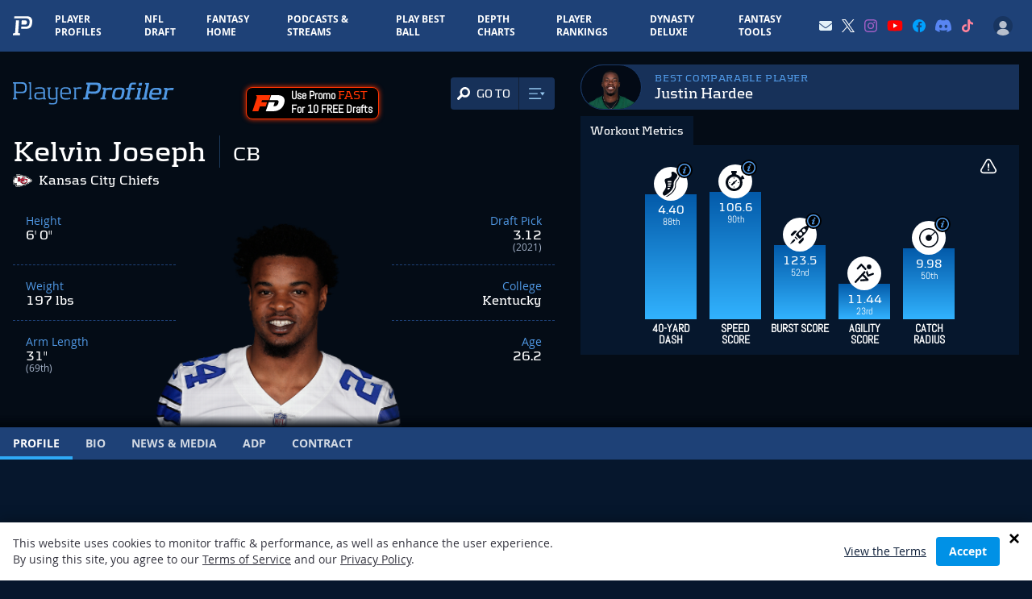

--- FILE ---
content_type: text/html; charset=utf-8
request_url: https://www.google.com/recaptcha/api2/aframe
body_size: 181
content:
<!DOCTYPE HTML><html><head><meta http-equiv="content-type" content="text/html; charset=UTF-8"></head><body><script nonce="pD2n_jEUXJt1Ieec6JHFnA">/** Anti-fraud and anti-abuse applications only. See google.com/recaptcha */ try{var clients={'sodar':'https://pagead2.googlesyndication.com/pagead/sodar?'};window.addEventListener("message",function(a){try{if(a.source===window.parent){var b=JSON.parse(a.data);var c=clients[b['id']];if(c){var d=document.createElement('img');d.src=c+b['params']+'&rc='+(localStorage.getItem("rc::a")?sessionStorage.getItem("rc::b"):"");window.document.body.appendChild(d);sessionStorage.setItem("rc::e",parseInt(sessionStorage.getItem("rc::e")||0)+1);localStorage.setItem("rc::h",'1769125967105');}}}catch(b){}});window.parent.postMessage("_grecaptcha_ready", "*");}catch(b){}</script></body></html>

--- FILE ---
content_type: application/javascript; charset=utf-8
request_url: https://fundingchoicesmessages.google.com/f/AGSKWxUj1fMqk0FqzrtzxvVNlbz50vGzPLwO8J379g98tcbgOu6mjgYm6XMU1NTVZjJBWkZyNSvalAEfnZZ8qtS3JSFrs63tBPu8faAKzJK2vSimjoYTxoLqMkY6KUSOayVQi4CLgFIQAuVrWsjaoSqIDCokdEK_uw2QMjg-dW6MsCf9AkZCvtzqyVMo08ge/_/adzintext-/ads/mpu?/bookads2./iframe_chitika_/adswidejs.
body_size: -1288
content:
window['60f3afcb-ed97-4148-9284-d910b6dd88a9'] = true;